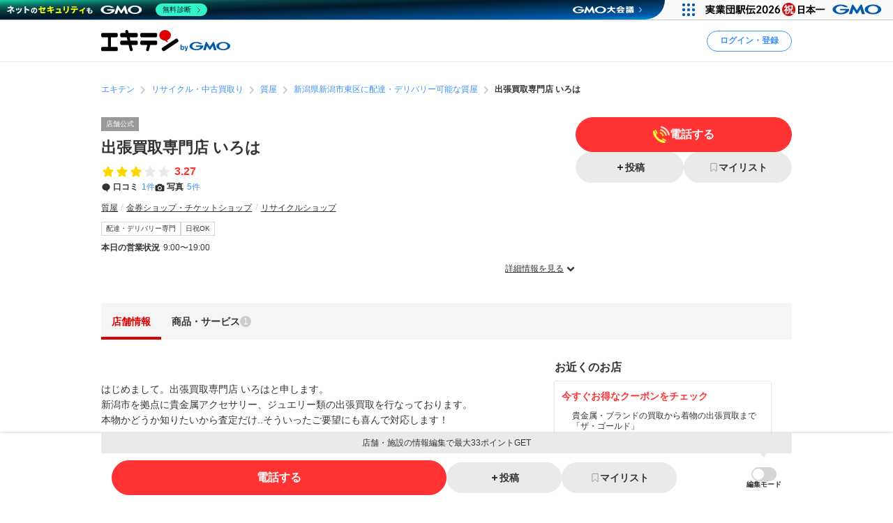

--- FILE ---
content_type: text/html; charset=utf-8
request_url: https://www.google.com/recaptcha/api2/aframe
body_size: 165
content:
<!DOCTYPE HTML><html><head><meta http-equiv="content-type" content="text/html; charset=UTF-8"></head><body><script nonce="7o0jOfJ1IXVbIBTbwO3n7g">/** Anti-fraud and anti-abuse applications only. See google.com/recaptcha */ try{var clients={'sodar':'https://pagead2.googlesyndication.com/pagead/sodar?'};window.addEventListener("message",function(a){try{if(a.source===window.parent){var b=JSON.parse(a.data);var c=clients[b['id']];if(c){var d=document.createElement('img');d.src=c+b['params']+'&rc='+(localStorage.getItem("rc::a")?sessionStorage.getItem("rc::b"):"");window.document.body.appendChild(d);sessionStorage.setItem("rc::e",parseInt(sessionStorage.getItem("rc::e")||0)+1);localStorage.setItem("rc::h",'1769177376356');}}}catch(b){}});window.parent.postMessage("_grecaptcha_ready", "*");}catch(b){}</script></body></html>

--- FILE ---
content_type: application/javascript; charset=utf-8
request_url: https://fundingchoicesmessages.google.com/f/AGSKWxXIoWM2-TSq6DhDNnn8-PZqjSlwap5mN4FWY5SRm3i4epmcG91VYZ7zmsFPPBNN-jAjE5ctrqDIeatUBy4dZE3rmaLdpojpIRKB5SMEAshc0uBoyORnVw6WHQu7xbXv5d_z0yJv1PDxVD1p9QG9753-dMq94sdW5Wo-SImkT6l8VFxf22LAIuEVBJ4=/_/auditudebanners..eg/ads//lg.php?adid=/bnr_ad_/inc_ads.
body_size: -1289
content:
window['0cf5fcfa-c20e-4f29-85c2-0b15f889229c'] = true;

--- FILE ---
content_type: application/javascript; charset=utf-8
request_url: https://fundingchoicesmessages.google.com/f/AGSKWxUAI3votdPReN-1VumOhFqd-UALEYQPInIPsaJkxFD3RH6Zc-kphcDXwAJqnoKBi1Ad-lYPas1tlECMegjPZB96wAgtdWrP4lAaKvvmGNkaRaDj71JVc5i9ecnGAlswqh3Na_J2?fccs=W251bGwsbnVsbCxudWxsLG51bGwsbnVsbCxudWxsLFsxNzY5MTc3Mzc1LDM3MzAwMDAwMF0sbnVsbCxudWxsLG51bGwsW251bGwsWzcsOSw2XSxudWxsLDIsbnVsbCwiZW4iLG51bGwsbnVsbCxudWxsLG51bGwsbnVsbCwzXSwiaHR0cHM6Ly93d3cuZWtpdGVuLmpwL3Nob3BfMjI3NzEwNjAvIixudWxsLFtbOCwiazYxUEJqbWs2TzAiXSxbOSwiZW4tVVMiXSxbMTksIjIiXSxbMTcsIlswXSJdLFsyNCwiIl0sWzI5LCJmYWxzZSJdXV0
body_size: 205
content:
if (typeof __googlefc.fcKernelManager.run === 'function') {"use strict";this.default_ContributorServingResponseClientJs=this.default_ContributorServingResponseClientJs||{};(function(_){var window=this;
try{
var qp=function(a){this.A=_.t(a)};_.u(qp,_.J);var rp=function(a){this.A=_.t(a)};_.u(rp,_.J);rp.prototype.getWhitelistStatus=function(){return _.F(this,2)};var sp=function(a){this.A=_.t(a)};_.u(sp,_.J);var tp=_.ed(sp),up=function(a,b,c){this.B=a;this.j=_.A(b,qp,1);this.l=_.A(b,_.Pk,3);this.F=_.A(b,rp,4);a=this.B.location.hostname;this.D=_.Fg(this.j,2)&&_.O(this.j,2)!==""?_.O(this.j,2):a;a=new _.Qg(_.Qk(this.l));this.C=new _.dh(_.q.document,this.D,a);this.console=null;this.o=new _.mp(this.B,c,a)};
up.prototype.run=function(){if(_.O(this.j,3)){var a=this.C,b=_.O(this.j,3),c=_.fh(a),d=new _.Wg;b=_.hg(d,1,b);c=_.C(c,1,b);_.jh(a,c)}else _.gh(this.C,"FCNEC");_.op(this.o,_.A(this.l,_.De,1),this.l.getDefaultConsentRevocationText(),this.l.getDefaultConsentRevocationCloseText(),this.l.getDefaultConsentRevocationAttestationText(),this.D);_.pp(this.o,_.F(this.F,1),this.F.getWhitelistStatus());var e;a=(e=this.B.googlefc)==null?void 0:e.__executeManualDeployment;a!==void 0&&typeof a==="function"&&_.To(this.o.G,
"manualDeploymentApi")};var vp=function(){};vp.prototype.run=function(a,b,c){var d;return _.v(function(e){d=tp(b);(new up(a,d,c)).run();return e.return({})})};_.Tk(7,new vp);
}catch(e){_._DumpException(e)}
}).call(this,this.default_ContributorServingResponseClientJs);
// Google Inc.

//# sourceURL=/_/mss/boq-content-ads-contributor/_/js/k=boq-content-ads-contributor.ContributorServingResponseClientJs.en_US.k61PBjmk6O0.es5.O/d=1/exm=ad_blocking_detection_executable,kernel_loader,loader_js_executable,web_iab_tcf_v2_signal_executable/ed=1/rs=AJlcJMztj-kAdg6DB63MlSG3pP52LjSptg/m=cookie_refresh_executable
__googlefc.fcKernelManager.run('\x5b\x5b\x5b7,\x22\x5b\x5bnull,\\\x22ekiten.jp\\\x22,\\\x22AKsRol-eTc6cy7PNXIHPXhkGVuxE0i7lCfcsSxzT5b9JCSS8tpWXg30VUbbeIReOOHCGmdxiEOtmNTV6Aff55Mp2NMCfLCOXA1rlwO4hHhocSieImT15Yd2LvUXRjKT8o3MxCLn0jNCH87SlPkVOdEHR0vC-gLBVYA\\\\u003d\\\\u003d\\\x22\x5d,null,\x5b\x5bnull,null,null,\\\x22https:\/\/fundingchoicesmessages.google.com\/f\/AGSKWxV8OGdOuzg7VNoN7u11LRa_uDz7D5wsKLIrOVJTPlT8Ydtu6yPp4CoCb3VKXpuAVF4ZvEN4SRBwbs4VaJKgNg9gF_pjBV9JoGPVUh7nXtn_vLD-J5wOw8INzrF0Rw6FdE_qvaYW\\\x22\x5d,null,null,\x5bnull,null,null,\\\x22https:\/\/fundingchoicesmessages.google.com\/el\/AGSKWxXgArYcOErm4pOv5K7Xy8eFzn8_iTr0mMLOy1iL9qgI5mNT5Y1w0vXCPwWI2t2iDbnvHvSfV22WWYq_rTApn_9t8SymZEylzIDSIvnyjNKGOrGBydySGirleDI99OJ5JUnk-Kgi\\\x22\x5d,null,\x5bnull,\x5b7,9,6\x5d,null,2,null,\\\x22en\\\x22,null,null,null,null,null,3\x5d,null,\\\x22Privacy and cookie settings\\\x22,\\\x22Close\\\x22,null,null,null,\\\x22Managed by Google. Complies with IAB TCF. CMP ID: 300\\\x22\x5d,\x5b2,1\x5d\x5d\x22\x5d\x5d,\x5bnull,null,null,\x22https:\/\/fundingchoicesmessages.google.com\/f\/AGSKWxWLxAhbGzdU5zwMw5B26GwLAnr7vHfG-HrZ4Y3Jgi6r-MreJOPrPgdyGDYS7V_Betp5Zu0JjhVmLYGKnS2SJdaHJBB21dXP9mXxL6u9W7S2R-KtzNcWSN-j8z_BZz1DGUfO_lEZ\x22\x5d\x5d');}